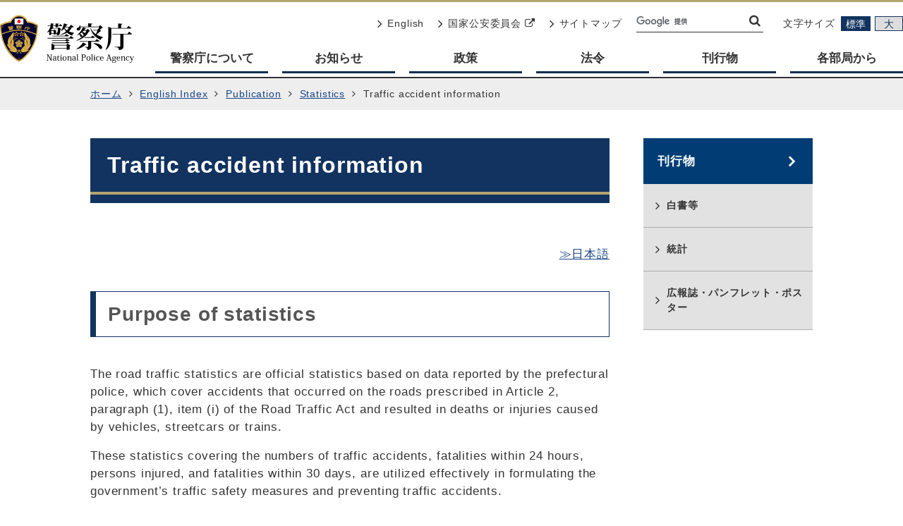

--- FILE ---
content_type: text/html
request_url: https://www.npa.go.jp/publications/statistics/koutsuu/index_jiko_e.html
body_size: 2334
content:
<!DOCTYPE html>
<html lang="ja" class="fsz_N">
<head prefix="og: http://ogp.me/ns# fb: http://ogp.me/ns/fb# article: http://ogp.me/ns/article#">
<meta charset="utf-8">
<meta http-equiv="X-UA-Compatible" content="IE=edge">
<meta name="viewport" content="width=device-width, initial-scale=1">
<meta property="og:image" content="/common2/img/og_image_npa.jpg">
<meta name="twitter:card" content="summary_large_image">
<meta name="format-detection" content="telephone=no, email=no, address=no">
<meta property="og:locale" content="ja_JP">
<meta property="og:site_name" content="警察庁">
<meta property="og:type" content="article">
<meta property="og:title" content="Traffic accident information｜警察庁Webサイト">
<meta property="og:url" content="http://www.npa.go.jp/publications/statistics/koutsuu/index_jiko_e.html">
<title>Traffic accident information｜警察庁Webサイト</title>
<meta name="description" content="">
<meta property="og:description" content="">
<meta name="keywords" content="">
<link rel="stylesheet" href="/common2/css/common.css">
<link rel="stylesheet" href="/common2/css/font-awesome.css">
<link rel="icon" href="/common/img/icon_favicon.ico">
<link rel="apple-touch-icon" sizes="180x180" href="/common/img/icon_apple.png">
</head>
<body class="commonPage" id="page-top">
<noscript>
<p class="pT40 pB40 txt-center">当サイトではJavaScriptを使用しております。ご利用のブラウザ環境によっては、機能が一部限定される場合があります。<br>
  ブラウザの設定でJavaScriptを有効にしていただくことにより、より快適にご利用いただけます。</p>
</noscript>

<header id="header" role="banner">
  <noscript><iframe title="ヘッダー" src="/common_header.html"></iframe></noscript>
</header>

<div id="layer" data-hidden="true" class="layer-none"></div>
<div id="spBox">
<nav class="pathArea" role="navigation" aria-label="現在位置">
  <ul>
    <li><a href="/">ホーム</a></li>
      <li><a href="/english/index.html">English Index</a></li>
      <li><a href="/english/publication/index.html">Publication</a></li>
      <li><a href="/english/Statistics.html">Statistics</a></li>
      <li>Traffic accident information</li>
  </ul>
</nav>
<div id="contArea">
  <main role="main"> 
    <!-- メインコンテンツ -->
    
    <article class="contBlock">
      <h1>Traffic accident information</h1>

      <section>

<div style="text-align: right;"> <a href="/publications/statistics/koutsuu/index_jiko.html">≫日本語</a> 
</div>

        <section>
        <h2>Purpose of statistics</h2>
<p>The road traffic statistics are official statistics based on data reported by the prefectural police, which cover accidents that occurred on the roads prescribed in Article 2, paragraph (1), item (i) of the Road Traffic Act and resulted in deaths or injuries caused by vehicles, streetcars or trains.</p> 
<p>These statistics covering the numbers of traffic accidents, fatalities within 24 hours, persons injured, and fatalities within 30 days, are utilized effectively in formulating the government’s traffic safety measures and preventing traffic accidents.</p>
        </section>
        <section>
        <h2>Overview</h2>
<p><span class="short_text" id="result_box" lang="en"><span>･　<a href="/publications/statistics/koutsuu/yougo_e.html">Explanation of terms</a></span></span><br> <em>･　</em>Points to note<br> <em>･　</em>Errata<br> 　　<span lang="EN-US" style="font-family: &quot;游明朝&quot;,serif; font-size: 10.5pt; mso-bidi-font-size: 11.0pt; mso-ascii-theme-font: minor-latin; mso-fareast-theme-font: minor-fareast; mso-hansi-theme-font: minor-latin; mso-bidi-font-family: &quot;Times New Roman&quot;; mso-bidi-theme-font: minor-bidi; mso-ansi-language: EN-US; mso-fareast-language: JA; mso-bidi-language: AR-SA;"><font color="#000000">No errata are currently published.</font></span><br> <em>･　</em><a href="/publications/statistics/koutsuu/toukeihyo_e.html">Statistics list(update：January&nbsp;6, 2026)</a>&nbsp;<span style="font-style: italic;"><span style="color: rgb(255, 0, 0);">New!</span></span><br> <em>･　</em><a href="https://www.npa.go.jp/toukei/koutuu48/yotei/e-statE_koutu.xml">Release schedule</a></p>
        </section>
        <section>
        <h2>Daily fatalities and traffic accidents fatalities in other countries (Link to external site)</h2>
<p>･　<span class="short_text" id="result_box" lang="en"><span><a href="https://www.itarda.or.jp/english/report">Daily fatalities</a>&nbsp; (ITARDA)<br> &nbsp; Daily&nbsp;traffic accident fatalities&nbsp;</span></span>updated on a daily basis<br> ･　<a href="https://www.itf-oecd.org/irtad-road-safety-database">IRTAD Road Safety Database </a>(IRTAD)&nbsp;<br> 　Annual traffic accident fatalities in&nbsp;other countries<br> &nbsp;<br> <br> &nbsp;</p>
        </section>

        <button class="bkBtn" type="button">前のページに戻る</button>
      </section>
    </article>
  </main>
    <nav id="sideblock" role="navigation" class="sideBlock" aria-labelledby="localnav">
      <noscript><iframe title="サイドナビ" src="/common_sideblock.html"></iframe></noscript>
    </nav>
</div>

<!-- /#contents -->  <div id="topPage" class="jumpBox"><a href="#page-top"><span class="fa fa-angle-up" aria-hidden="true"></span><span class="sr-only">ページの先頭へ</span></a></div>

<!-- フッター  -->
<footer id="footer" role="contentinfo">
  <noscript><iframe title="フッター" src="/common_footer.html"></iframe></noscript>
</footer>

</div>
<script src="/common2/js/js.cookie.js"></script>
<script src="/common2/js/common.js"></script>
</body>
</html>


--- FILE ---
content_type: text/html
request_url: https://www.npa.go.jp/common_header.html
body_size: 18498
content:
<!DOCTYPE html>
<html lang="ja" class="fsz_N">
<head>
  <meta charset="utf-8">
  <meta http-equiv="X-UA-Compatible" content="IE=edge">
  <meta content="noindex" name="robots">
  <link rel="stylesheet" href="/common2/css/common.css">
  <link rel="stylesheet" href="/common2/css/font-awesome.css" >
  <link rel="stylesheet" href="/common2/css/iframe.css">
</head>
<body class="commonPage" id="page-top">
<header id="headerI" role="banner">
  <div class="headerBox">
    <div class="toolBlockSP">
      <ul class="hdLink">
        <li><a href="/english/index.html" lang="en"><span class="fa fa-lg fa-angle-right" aria-hidden="true"></span>English</a></li>
        <li><a href="https://www.npsc.go.jp/index.html" target="_blank" rel="noopener"><span class="fa fa-lg fa-angle-right" aria-hidden="true"></span>国家公安委員会 <span class="fa fa-external-link"></span><span class="sr-only">別ウィンドウで開く</span></a></li>
        <li><a href="/sitemap/index.html"><span class="fa fa-lg fa-angle-right" aria-hidden="true"></span>サイトマップ</a></li>
      </ul>
    </div>
    <div id="ciLogo" class="ciBlock"><a href="/index.html"><img src="/common2/img/logo.svg" alt="警察庁 National Police Agency"></a></div>
    <div class="toolBlock">
      <ul class="hdLink">
        <li><a href="/english/index.html" lang="en"><span class="fa fa-lg fa-angle-right" aria-hidden="true"></span>English</a></li>
        <li><a href="https://www.npsc.go.jp/index.html" target="_blank" rel="noopener"><span class="fa fa-lg fa-angle-right" aria-hidden="true"></span>国家公安委員会 <span class="fa fa-external-link" aria-hidden="true"></span><span class="sr-only">別ウィンドウで開く</span></a></li>
        <li><a href="/sitemap/index.html"><span class="fa fa-lg fa-angle-right" aria-hidden="true"></span>サイトマップ</a></li>
      </ul>
      <div class="searchBox">
        <div class="search_func" role="search">
          <form name="searchform" id="searchform" action="/search.html">
            <input type="hidden" name="cx" value="004978428864055144962:1ocdccyrpuu" />
            <input type="hidden" name="ie" value="UTF-8" />
            <input class="gcs-text gcs-text-bg" type="text" name="q" title="ここに検索語を入力">
            <button type="submit" name="sa" value="検索"><span class="fa fa-search" aria-hidden="true"></span></button>
          </form>
        </div>
      </div>
      <dl class="fszBox">
        <dt>文字サイズ</dt>
        <dd><button id="fsz_N" class="fsz_N" type="button">標準</button> <button id="fsz_L" class="fsz_L" type="button">大</button></dd>
      </dl>
    </div>
    <button id="gnavBtn" class="gnav_btn" aria-controls="gnavBlock" aria-expanded="false" type="button">
      <span class="gnav_open"><img src="/common2/img/sp_menu_btn.svg" alt="">メニュー</span> <span class="gnav_close"><img src="/common2/img/sp_close_btn.svg" alt="">閉じる</span>
    </button>
    <nav id="gnavBlock" class="gnavBlock gnavBlock-none" aria-hidden="false" aria-label="メインメニュー" role="navigation">
      <ul class="gnavBox">
        <li>
          <button class="gnav-btn" aria-controls="snav01" aria-expanded="false" type="button">警察庁について</button>
          <ul id="snav01" class="snavBox gnav-none" aria-hidden="true">
            <li class="snavBox-list">
              <div class="snavBox-list-link">
                <a href="/about/index.html" class="snavBox-list-link-text">警察庁について<span class="fa fa-lg fa-angle-right" aria-hidden="true"></span></a>
              </div>
              <button class="snav2nd-btn" aria-controls="snav2nd01" aria-expanded="false" type="button">
                <span class="snav2nd-btn-open">＋</span>
                <span class="snav2nd-btn-close">－</span>
              </button>
              <div id="snav2nd01" class="snavBox2nd" aria-hidden="true">
                <ul class="snavBox2nd-inner">
                  <li class="snavBox2nd-list"><a href="/about/overview/index.html" class="snavBox2nd-list-link"><span class="fa fa-lg fa-angle-right" aria-hidden="true"></span>警察庁の概要</a></li>
                  <li class="snavBox2nd-list"><a href="https://www.npsc.go.jp/about/chairman/index.html" class="snavBox2nd-list-link"><span class="fa fa-lg fa-angle-right" aria-hidden="true"></span>国家公安委員会委員長・委員 <span class="fa fa-external-link" aria-hidden="true"></span><span class="sr-only">別ウィンドウで開く</span></a></li>
                  <li class="snavBox2nd-list"><a href="/about/agency/index.html" class="snavBox2nd-list-link"><span class="fa fa-lg fa-angle-right" aria-hidden="true"></span>所管の法人</a></li>
                  <li class="snavBox2nd-list"><a href="/about/recruitment/index.html" class="snavBox2nd-list-link"><span class="fa fa-lg fa-angle-right" aria-hidden="true"></span>採用情報</a></li>
                  <li class="snavBox2nd-list"><a href="/about/kids/index.html" class="snavBox2nd-list-link"><span class="fa fa-lg fa-angle-right" aria-hidden="true"></span>キッズページ</a></li>
                </ul>
              </div>
              <button class="snavCloseBtn" aria-controls="snav01" aria-expanded="false" type="button"><span class="fa fa-lg fa-close" aria-hidden="true"></span>閉じる</button>
            </li>
          </ul>
        </li>
        <li>
          <button class="gnav-btn" aria-controls="snav02" aria-expanded="false" type="button">お知らせ</button>
          <ul id="snav02" class="snavBox gnav-none" aria-hidden="true">
            <li class="snavBox-list">
              <div class="snavBox-list-link">
                <a href="/news/index.html" class="snavBox-list-link-text">お知らせ<span class="fa fa-lg fa-angle-right" aria-hidden="true"></span></a>
              </div>
              <button class="snav2nd-btn" aria-controls="snav2nd02" aria-expanded="false" type="button">
                <span class="snav2nd-btn-open">＋</span>
                <span class="snav2nd-btn-close">－</span>
              </button>
              <div id="snav2nd02" class="snavBox2nd" aria-hidden="true">
                <ul class="snavBox2nd-inner">
                  <li class="snavBox2nd-list"><a href="https://www.npsc.go.jp/notice/briefing/index.html" class="snavBox2nd-list-link" target="_blank" rel="noopener"><span class="fa fa-lg fa-angle-right" aria-hidden="true"></span>会見 <span class="fa fa-external-link" aria-hidden="true"></span><span class="sr-only">別ウィンドウで開く</span></a></li>
                  <li class="snavBox2nd-list"><a href="/news/consultation/index.html" class="snavBox2nd-list-link"><span class="fa fa-lg fa-angle-right" aria-hidden="true"></span>パブリック・コメント</a></li>
                  <li class="snavBox2nd-list"><a href="/news/release/index.html" class="snavBox2nd-list-link"><span class="fa fa-lg fa-angle-right" aria-hidden="true"></span>報道発表資料</a></li>
                  <li class="snavBox2nd-list"><a href="/news/event/index.html" class="snavBox2nd-list-link"><span class="fa fa-lg fa-angle-right" aria-hidden="true"></span>行事案内</a></li>
                  <li class="snavBox2nd-list"><a href="/news/procurement/index.html" class="snavBox2nd-list-link"><span class="fa fa-lg fa-angle-right" aria-hidden="true"></span>調達・公募情報</a></li>
                  <li class="snavBox2nd-list"><a href="/news/koho/index.html" class="snavBox2nd-list-link"><span class="fa fa-lg fa-angle-right" aria-hidden="true"></span>警察庁関連報道に対する考え方</a></li>
 			<li class="snavBox2nd-list"><a href="/news/jinji/jinji.html" class="snavBox2nd-list-link"><span class="fa fa-lg fa-angle-right" aria-hidden="true"></span>人事情報</a></li>
                  <li class="snavBox2nd-list"><a href="/news/other/index.html" class="snavBox2nd-list-link"><span class="fa fa-lg fa-angle-right" aria-hidden="true"></span>その他</a></li>
                </ul>
              </div>
              <button class="snavCloseBtn" aria-controls="snav02" aria-expanded="false" type="button"><span class="fa fa-lg fa-close" aria-hidden="true"></span>閉じる</button>
            </li>
          </ul>
        </li>
        <li>
          <button class="gnav-btn" aria-controls="snav03" aria-expanded="false" type="button">政策</button>
          <ul id="snav03" class="snavBox gnav-none" aria-hidden="true">
            <li class="snavBox-list">
              <div class="snavBox-list-link">
                <a href="/policies/index.html" class="snavBox-list-link-text">政策<span class="fa fa-lg fa-angle-right" aria-hidden="true"></span></a>
              </div>
              <button class="snav2nd-btn" aria-controls="snav2nd03" aria-expanded="false" type="button">
                <span class="snav2nd-btn-open">＋</span>
                <span class="snav2nd-btn-close">－</span>
              </button>
              <div id="snav2nd03" class="snavBox2nd" aria-hidden="true">
                <ul class="snavBox2nd-inner">
                  <li class="snavBox2nd-list"><a href="/policies/policy/index.html" class="snavBox2nd-list-link"><span class="fa fa-lg fa-angle-right" aria-hidden="true"></span>政策一覧</a></li>
                  <li class="snavBox2nd-list"><a href="/policies/council/index.html" class="snavBox2nd-list-link"><span class="fa fa-lg fa-angle-right" aria-hidden="true"></span>審議会・研究会</a></li>
                  <li class="snavBox2nd-list"><a href="/policies/budget/index.html" class="snavBox2nd-list-link"><span class="fa fa-lg fa-angle-right" aria-hidden="true"></span>予算・決算</a></li>
                  <li class="snavBox2nd-list"><a href="/policies/shinsei_index.html" class="snavBox2nd-list-link"><span class="fa fa-lg fa-angle-right" aria-hidden="true"></span>申請・届出等</a></li>
                  <li class="snavBox2nd-list"><a href="/policies/evaluation/index.html" class="snavBox2nd-list-link"><span class="fa fa-lg fa-angle-right" aria-hidden="true"></span>政策評価等</a></li>
                  <li class="snavBox2nd-list"><a href="/policies/disclosure/index.html" class="snavBox2nd-list-link"><span class="fa fa-lg fa-angle-right" aria-hidden="true"></span>情報公開</a></li>
                </ul>
              </div>
              <button class="snavCloseBtn" aria-controls="snav02" aria-expanded="false" type="button"><span class="fa fa-lg fa-close" aria-hidden="true"></span>閉じる</button>
            </li>
          </ul>
        </li>
        <li>
          <button class="gnav-btn" aria-controls="snav04" aria-expanded="false" type="button">法令</button>
          <ul id="snav04" class="snavBox gnav-none" aria-hidden="true">
            <li class="snavBox-list">
              <div class="snavBox-list-link">
                <a href="/laws/index.html" class="snavBox-list-link-text">法令<span class="fa fa-lg fa-angle-right" aria-hidden="true"></span></a>
              </div>
              <button class="snav2nd-btn" aria-controls="snav2nd04" aria-expanded="false" type="button">
                <span class="snav2nd-btn-open">＋</span>
                <span class="snav2nd-btn-close">－</span>
              </button>
              <div id="snav2nd04" class="snavBox2nd" aria-hidden="true">
                <ul class="snavBox2nd-inner">
                  <li class="snavBox2nd-list"><a href="/laws/shokanhourei/index.html" class="snavBox2nd-list-link"><span class="fa fa-lg fa-angle-right" aria-hidden="true"></span>所管法令</a></li>
                  <li class="snavBox2nd-list"><a href="/laws/kokkai/index.html" class="snavBox2nd-list-link"><span class="fa fa-lg fa-angle-right" aria-hidden="true"></span>国会提出法案</a></li>
                  <li class="snavBox2nd-list"><a href="/laws/kaisei/index.html" class="snavBox2nd-list-link"><span class="fa fa-lg fa-angle-right" aria-hidden="true"></span>告知</a></li>
                  <li class="snavBox2nd-list"><a href="/laws/notification/index.html" class="snavBox2nd-list-link"><span class="fa fa-lg fa-angle-right" aria-hidden="true"></span>通知・通達</a></li>
                  <li class="snavBox2nd-list"><a href="/laws/noaction/index.html" class="snavBox2nd-list-link"><span class="fa fa-lg fa-angle-right" aria-hidden="true"></span>法令適用事前確認手続</a></li>
                </ul>
              </div>
              <button class="snavCloseBtn" aria-controls="snav02" aria-expanded="false" type="button"><span class="fa fa-lg fa-close" aria-hidden="true"></span>閉じる</button>
            </li>
          </ul>
        </li>
        <li>
          <button class="gnav-btn" aria-controls="snav05" aria-expanded="false" type="button">刊行物</button>
          <ul id="snav05" class="snavBox gnav-none" aria-hidden="true">
            <li class="snavBox-list">
              <div class="snavBox-list-link">
                <a href="/publications/index.html" class="snavBox-list-link-text">刊行物<span class="fa fa-lg fa-angle-right" aria-hidden="true"></span></a>
              </div>
              <button class="snav2nd-btn" aria-controls="snav2nd05" aria-expanded="false" type="button">
                <span class="snav2nd-btn-open">＋</span>
                <span class="snav2nd-btn-close">－</span>
              </button>
              <div id="snav2nd05" class="snavBox2nd" aria-hidden="true">
                <ul class="snavBox2nd-inner">
                  <li class="snavBox2nd-list"><a href="/publications/whitepaper/index.html" class="snavBox2nd-list-link"><span class="fa fa-lg fa-angle-right" aria-hidden="true"></span>白書等</a></li>
                  <li class="snavBox2nd-list"><a href="/publications/statistics/index.html" class="snavBox2nd-list-link"><span class="fa fa-lg fa-angle-right" aria-hidden="true"></span>統計</a></li>
                  <li class="snavBox2nd-list"><a href="/publications/booklet/index.html" class="snavBox2nd-list-link"><span class="fa fa-lg fa-angle-right" aria-hidden="true"></span>広報誌・パンフレット・ポスター</a></li>
                </ul>
              </div>
              <button class="snavCloseBtn" aria-controls="snav02" aria-expanded="false" type="button"><span class="fa fa-lg fa-close" aria-hidden="true"></span>閉じる</button>
            </li>
          </ul>
        </li>
        <li>
          <button class="gnav-btn" aria-controls="snav06" aria-expanded="false" type="button">各部局から</button>
          <ul id="snav06" class="snavBox gnav-none" aria-hidden="true">
            <li class="snavBox-list">
              <div class="snavBox-list-link">
                <a href="/bureau/index.html" class="snavBox-list-link-text">各部局から<span class="fa fa-lg fa-angle-right" aria-hidden="true"></span></a>
              </div>
              <button class="snav2nd-btn" aria-controls="snav2nd06" aria-expanded="false" type="button">
                <span class="snav2nd-btn-open">＋</span>
                <span class="snav2nd-btn-close">－</span>
              </button>
              <div id="snav2nd06" class="snavBox2nd" aria-hidden="true">
                <ul class="snavBox2nd-inner">
                  <li class="snavBox2nd-list"><a href="/bureau/soumu/index.html" class="snavBox2nd-list-link"><span class="fa fa-lg fa-angle-right" aria-hidden="true"></span>長官官房</a></li>
                  <li class="snavBox2nd-list"><a href="/bureau/safetylife/index.html" class="snavBox2nd-list-link"><span class="fa fa-lg fa-angle-right" aria-hidden="true"></span>生活安全局</a></li>
                  <li class="snavBox2nd-list"><a href="/bureau/criminal/index.html" class="snavBox2nd-list-link"><span class="fa fa-lg fa-angle-right" aria-hidden="true"></span>刑事局</a></li>
                  <li class="snavBox2nd-list"><a href="/bureau/sosikihanzai/index.html" class="snavBox2nd-list-link"><span class="fa fa-lg fa-angle-right" aria-hidden="true"></span>組織犯罪対策部</a></li>
                  <li class="snavBox2nd-list"><a href="/bureau/traffic/index.html" class="snavBox2nd-list-link"><span class="fa fa-lg fa-angle-right" aria-hidden="true"></span>交通局</a></li>
                  <li class="snavBox2nd-list"><a href="/bureau/security/index.html" class="snavBox2nd-list-link"><span class="fa fa-lg fa-angle-right" aria-hidden="true"></span>警備局</a></li>
                  <li class="snavBox2nd-list"><a href="/bureau/cyber/index.html" class="snavBox2nd-list-link"><span class="fa fa-lg fa-angle-right" aria-hidden="true"></span>サイバー警察局</a></li>
                </ul>
              </div>
              <button class="snavCloseBtn" aria-controls="snav02" aria-expanded="false" type="button"><span class="fa fa-lg fa-close" aria-hidden="true"></span>閉じる</button>
            </li>
          </ul>
        </li>
      </ul>
      <button id="gnavBtn-close" class="sp-closeBtn" aria-controls="gnavBlock" aria-expanded="false" type="button">閉じる</button>
    </nav>
    <div id="ciBlockSP" class="ciBlockSP"><a href="/index.html"><img src="/common2/img/logo.svg" alt="警察庁 National Police Agency"></a></div>
    <button id="searchBtn" class="search_btn" aria-controls="searchBlock_sp" aria-expanded="false" type="button">
      <span class="search_open"><img src="/common2/img/sp_search_btn.svg" alt="検索"></span>
      <span class="search_close"><img src="/common2/img/sp_close_btn.svg" alt="">閉じる</span>
    </button>
    <div id="searchBlock_sp" class="searchBox_sp search-none" aria-hidden="true">
      <form class="searchBlock_sp-form" name="searchformSP" action="/search.html">
        <input type="hidden" name="cx" value="004978428864055144962:1ocdccyrpuu" />
        <input type="hidden" name="ie" value="UTF-8" />
        <input class="gcs-text gcs-text-bg searchBlock_sp-textbox" type="text" name="q" title="ここに検索語を入力">
        <button class="searchBlock_sp-submitBtn" type="submit" value="検索"><span class="fa fa-lg fa-search" aria-hidden="true"></span></button>
      </form>
      <button id="searchBtn-close" class="sp-closeBtn" aria-controls="searchBlock_sp" aria-expanded="false" type="button">閉じる</button>
    </div>
  </div>
</header>
</body>
</html>

--- FILE ---
content_type: text/html
request_url: https://www.npa.go.jp/common_sideblock.html
body_size: 1849
content:
<!DOCTYPE html>
<html lang="ja" class="fsz_N">
<head>
  <meta charset="utf-8">
  <meta http-equiv="X-UA-Compatible" content="IE=edge">
  <meta content="noindex" name="robots">
  <link rel="stylesheet" href="/common2/css/common.css">
  <link rel="stylesheet" href="/common2/css/font-awesome.css" >
  <link rel="stylesheet" href="/common2/css/iframe.css">
</head>
<body class="commonPage" id="page-top">

<nav id="aboutI" role="navigation" class="sideBlock" aria-labelledby="localnav">
  <h2 id="localnav"><a href="/about/">警察庁について</a></h2>
  <section>
    <ul class="local-nav">
      <li><a href="/about/overview/index.html">警察庁の概要</a>
        <ul>
          <li><a href="/about/overview/sikumi.html">警察のしくみ</a></li>
          <li><a href="/about/overview/kaikaku.html">警察改革</a></li>
          <li><a href="/about/overview/map.html">警察庁の所在地・連絡先</a></li>
          <li><a href="/about/overview/kokusai.html">国際的な警察活動</a></li>
          <li><a href="/about/overview/mascot.html">警察マスコット図鑑</a></li>
          <li><a href="/about/overview/kurumazahurusatoto-ku.html">「車座ふるさとトーク」の開催概要</a></li>
          <li><a href="http://www.moj.go.jp/KYOUSEI/SYOGU/index.html" class="hide_icon">未決拘禁者の処遇等に関する有識者会議について<span aria-hidden="true" class="icons icon-external">&nbsp;</span><span class="sr-only">別ウィンドウで開く</span></a></li>
          <li><a href="/about/overview/ryuchi/toppage.html">警察の留置業務</a></li>
        </ul>
      </li>
      <li><a href="https://www.npsc.go.jp/about/chairman/index.html" class="hide_icon">国家公安委員会委員長・委員<span aria-hidden="true" class="icons icon-external">&nbsp;</span><span class="sr-only">別ウィンドウで開く</span></a></li>
      <li><a href="/about/agency/index.html">所管の法人</a></li>
      <li><a href="/about/recruitment/index.html">採用情報</a></li>
      <li><a href="/about/kids/index.html">キッズページ</a></li>
    </ul>
  </section>
</nav>

<nav id="newsI" role="navigation" class="sideBlock" aria-labelledby="localnav">
  <h2 id="localnav"><a href="/news/index.html">お知らせ</a></h2>
  <section>
    <ul class="local-nav">
      <li><a href="https://www.npsc.go.jp/notice/briefing/index.html" class="hide_icon">会見<span aria-hidden="true" class="icons icon-external">&nbsp;</span><span class="sr-only">別ウィンドウで開く</span></a></li>
      <li><a href="/news/consultation/index.html">パブリック・コメント</a></li>
      <li><a href="/news/release/index.html">報道発表資料</a></li>
      <li><a href="/news/event/index.html">行事案内</a></li>
      <li><a href="/news/procurement/index.html">調達・公募情報</a>
        <ul>
          <li><a href="/news/procurement/npa/index.html">警察庁調達情報</a></li>
          <li><a href="/news/procurement/chihokikan/index.html">地方機関調達情報</a></li>
        </ul>
      </li>
      <li><a href="/news/koho/index.html">警察庁関連報道に対する考え方</a> </li>
      <li><a href="/news/other/index.html">その他</a></li>
    </ul>
  </section>
</nav>

<nav id="policiesI" role="navigation" class="sideBlock" aria-labelledby="localnav">
  <h2 id="localnav"><a href="/policies/index.html">政策</a></h2>
  <section>
    <ul class="local-nav">
      <li><a href="/policies/policy/index.html">政策一覧</a></li>
      <li><a href="/policies/council/index.html">審議会・研究会</a></li>
      <li><a href="/policies/budget/index.html">予算・決算</a></li>
      <li><a href="/policies/shinsei_index.html">申請・届出等</a></li>
      <li><a href="/policies/evaluation/index.html">政策評価等</a></li>
      <li><a href="/policies/disclosure/index.html">情報公開</a></li>
    </ul>
  </section>
</nav>

<nav id="lawsI" role="navigation" class="sideBlock" aria-labelledby="localnav">
  <h2 id="localnav"><a href="/laws/index.html">法令</a></h2>
  <section>
    <ul class="local-nav">
      <li><a href="/laws/shokanhourei/index.html">所管法令</a>
        <ul>
          <li><a href="/laws/shokanhourei/houritsu.html">法律</a></li>
          <li><a href="/laws/shokanhourei/seirei.html">政令</a></li>
          <li><a href="/laws/shokanhourei/furei.html">府令</a></li>
          <li><a href="/laws/shokanhourei/kisoku.html">国家公安委員会規則</a></li>
        </ul>
      </li>
      <li><a href="/laws/kokkai/index.html">国会提出法案</a></li>
      <li><a href="/laws/kaisei/index.html">告知</a>
        <ul>
          <li><a href="/laws/kaisei/houritsu.html">法律</a></li>
          <li><a href="/laws/kaisei/seirei.html">政令</a></li>
          <li><a href="/laws/kaisei/furei.html">府令</a></li>
          <li><a href="/laws/kaisei/kisoku.html">国家公安委員会規則</a></li>
          <li><a href="/laws/kaisei/kokuji/index.html">告示</a></li>
        </ul>
      </li>
      <li><a href="/laws/notification/index.html">通知・通達</a>
        <ul>
          <li><a href="/laws/notification/kunrei.html">警察庁訓令</a></li>
          <li><a href="/laws/notification/kanbou.html">警察庁の施策を示す通達(長官官房)</a></li>
          <li><a href="/laws/notification/seian.html">警察庁の施策を示す通達(生活安全局)</a></li>
          <li><a href="/laws/notification/keiji.html">警察庁の施策を示す通達(刑事局)</a></li>
          <li><a href="/laws/notification/sosikihanzai.html">警察庁の施策を示す通達(組織犯罪対策部)</a></li>
          <li><a href="/laws/notification/koutuu.html">警察庁の施策を示す通達(交通局)</a></li>
          <li><a href="/laws/notification/keibi.html">警察庁の施策を示す通達(警備局)</a></li>
          <li><a href="/laws/notification/gaiji.html">警察庁の施策を示す通達(外事情報部)</a></li>
          <li><a href="/laws/notification/keibiunyou.html">警察庁の施策を示す通達(警備運用部)</a></li>
          <li><a href="/laws/notification/cyber.html">警察庁の施策を示す通達(サイバー警察局)</a></li>
        </ul>
      </li>
      <li><a href="/laws/noaction/index.html">法令適用事前確認手続</a></li>
    </ul>
  </section>
</nav>

<nav id="publicationsI" role="navigation" class="sideBlock" aria-labelledby="localnav">
  <h2 id="localnav"><a href="/publications/index.html">刊行物</a></h2>
  <section>
    <ul class="local-nav">
      <li><a href="/publications/whitepaper/index.html">白書等</a></li>
      <li><a href="/publications/statistics/index.html">統計</a></li>
      <li><a href="/publications/booklet/index.html">広報誌・パンフレット・ポスター</a></li>
    </ul>
  </section>
</nav>

<nav id="bureauI" role="navigation" class="sideBlock" aria-labelledby="localnav">
  <h2 id="localnav"><a href="/bureau/index.html">各部局から</a></h2>
  <section>
    <ul class="local-nav">
      <li><a href="/bureau/soumu/index.html">長官官房</a></li>
      <li><a href="/bureau/safetylife/index.html">生活安全局</a></li>
      <li><a href="/bureau/criminal/index.html">刑事局</a></li>
      <li><a href="/bureau/sosikihanzai/index.html">組織犯罪対策部</a></li>
      <li><a href="/bureau/traffic/index.html">交通局</a></li>
      <li><a href="/bureau/security/index.html">警備局</a></li>
      <li><a href="/bureau/cyber/index.html">サイバー警察局</a></li>
    </ul>
  </section>
</nav>
</body>
</html>

--- FILE ---
content_type: text/html
request_url: https://www.npa.go.jp/common_footer.html
body_size: 9028
content:
<!DOCTYPE html>
<html lang="ja" class="fsz_N">
<head>
  <meta charset="utf-8">
  <meta http-equiv="X-UA-Compatible" content="IE=edge">
  <meta content="noindex" name="robots">
  <link rel="stylesheet" href="/common2/css/common.css">
  <link rel="stylesheet" href="/common2/css/font-awesome.css" >
  <link rel="stylesheet" href="/common2/css/iframe.css">
</head>
<body class="commonPage" id="page-top">
<footer id="footerI" role="contentinfo">
  <nav class="stmpBlock" role="navigation" aria-label="フッターリンク">
    <div class="stmpBox">
      <div class="stmp_col">
        <ul class="stmp_col_inner">
          <li>
            <div class="stmp_col_name"><a href="/about/index.html">警察庁について</a></div>
            <ul class="stmp_col_item">
              <li><a href="/about/overview/index.html">警察庁の概要</a></li>
              <li><a href="https://www.npsc.go.jp/about/chairman/index.html">国家公安委員会委員長・委員<span class="icons icon-external" aria-hidden="true"></span><span class="sr-only">別ウィンドウで開く</span></a></li>
              <li><a href="/about/agency/index.html">所管の法人</a></li>
              <li><a href="/about/recruitment/index.html">採用情報</a></li>
              <li><a href="/about/kids/index.html">キッズページ</a></li>
            </ul>
          </li>
          <li>
            <div class="stmp_col_name"><a href="/news/index.html">お知らせ</a></div>
            <ul class="stmp_col_item">
              <li><a href="https://www.npsc.go.jp/notice/briefing/index.html">会見<span class="icons icon-external" aria-hidden="true"></span><span class="sr-only">別ウィンドウで開く</span></a></li>
              <li><a href="/news/consultation/index.html">パブリック・コメント</a></li>
              <li><a href="/news/release/index.html">報道発表</a></li>
              <li><a href="/news/event/index.html">行事案内</a></li>
              <li><a href="/news/procurement/index.html">調達・公募情報</a></li>
              <li><a href="/news/koho/index.html">警察庁関連報道に対する考え方</a></li>
              <li><a href="/news/other/index.html">その他</a></li>
            </ul>
          </li>
          <li>
            <div class="stmp_col_name"><a href="/policies/index.html">政策</a></div>
            <ul class="stmp_col_item">
              <li><a href="/policies/policy/index.html">政策一覧</a></li>
              <li><a href="/policies/council/index.html">審議会・研究会</a></li>
              <li><a href="/policies/budget/index.html">予算・決算</a></li>
              <li><a href="/policies/shinsei_index.html">申請・届出等</a></li>
              <li><a href="/policies/evaluation/index.html">政策評価等</a></li>
              <li><a href="/policies/disclosure/index.html">情報公開</a></li>
            </ul>
          </li>
          <li>
            <div class="stmp_col_name"><a href="/laws/index.html">法令</a></div>
            <ul class="stmp_col_item">
              <li><a href="/laws/shokanhourei/index.html">所管法令</a></li>
              <li><a href="/laws/kokkai/index.html">国会提出法案</a></li>
              <li><a href="/laws/kaisei/index.html">告知</a></li>
              <li><a href="/laws/notification/index.html">通知・通達</a></li>
              <li><a href="/laws/noaction/index.html">法令適用事前確認手続</a></li>
            </ul>
          </li>
          <li>
            <div class="stmp_col_name"><a href="/publications/index.html">刊行物</a></div>
            <ul class="stmp_col_item">
              <li><a href="/publications/whitepaper/index.html">白書等</a></li>
              <li><a href="/publications/statistics/index.html">統計</a></li>
              <li><a href="/publications/booklet/index.html">広報誌・パンフレット・ポスター</a></li>
            </ul>
          </li>
          <li>
            <div class="stmp_col_name"><a href="/bureau/index.html">各部局から</a></div>
            <ul class="stmp_col_item">
              <li><a href="/bureau/soumu/index.html">長官官房</a></li>
              <li><a href="/bureau/safetylife/index.html">生活安全局</a></li>
              <li><a href="/bureau/criminal/index.html">刑事局</a></li>
              <li><a href="/bureau/sosikihanzai/index.html">組織犯罪対策部</a></li>
              <li><a href="/bureau/traffic/index.html">交通局</a></li>
              <li><a href="/bureau/security/index.html">警備局</a></li>
              <li><a href="/bureau/cyber/index.html">サイバー警察局</a></li>
            </ul>
          </li>
        </ul>
        <ul class="stmp_affiliate">
          <li>
            <div class="stmp_col_name"><a href="/affiliate/index.html">附属機関・地方機関</a></div>
              <ul class="stmp_col_item">
                <li><a href="/keidai/index.html">警察大学校</a></li>
                <li><a href="/nrips/jp/index.html">科学警察研究所</a></li>
                <li><a href="/kougu/index.html">皇宮警察本部</a></li>
                <li><a href="https://www.tohoku.npa.go.jp/index.html" target="_blank" rel="noopener">東北管区警察局<span class="icons icon-external" aria-hidden="true"></span><span class="sr-only">別ウィンドウで開く</span></a></li>
                <li><a href="https://www.kanto.npa.go.jp/index.html" target="_blank" rel="noopener">関東管区警察局<span class="icons icon-external" aria-hidden="true"></span><span class="sr-only">別ウィンドウで開く</span></a></li>
                <li><a href="https://www.chubu.npa.go.jp/index.html" target="_blank" rel="noopener">中部管区警察局<span class="icons icon-external" aria-hidden="true"></span><span class="sr-only">別ウィンドウで開く</span></a></li>
                <li><a href="https://www.kinki.npa.go.jp/index.html" target="_blank" rel="noopener">近畿管区警察局<span class="icons icon-external" aria-hidden="true"></span><span class="sr-only">別ウィンドウで開く</span></a></li>
                <li><a href="https://www.chugoku.npa.go.jp/index.html" target="_blank" rel="noopener">中国四国管区警察局<span class="icons icon-external" aria-hidden="true"></span><span class="sr-only">別ウィンドウで開く</span></a></li>
                <li><a href="https://www.shikoku.npa.go.jp/index.html" target="_blank" rel="noopener">中国四国管区警察局四国警察支局<span class="icons icon-external" aria-hidden="true"></span><span class="sr-only">別ウィンドウで開く</span></a></li>
                <li><a href="https://www.kyushu.npa.go.jp/" target="_blank" rel="noopener">九州管区警察局<span class="icons icon-external" aria-hidden="true"></span><span class="sr-only">別ウィンドウで開く</span></a></li>
                <li><a href="https://www.npa.go.jp/joutuu/saiyou2/2syugijyutukeisaiyou/totsutop.html" target="_blank" rel="noopener">東京都警察情報通信部<span class="icons icon-external" aria-hidden="true"></span><span class="sr-only">別ウィンドウで開く</span></a></li>
                <li><a href="https://www.police.pref.hokkaido.lg.jp/joutuu/index.html" target="_blank" rel="noopener">北海道警察情報通信部<span class="icons icon-external" aria-hidden="true"></span><span class="sr-only">別ウィンドウで開く</span></a></li>
              </ul>
          </li>
          <li>
            <div class="stmp_col_name"><a href="/link/prefectural.html">都道府県警察本部リンク</a></div>
          </li>
          <li>
            <div class="stmp_col_name"><a href="/link/index.html">関連リンク</a></div>
          </li>
        </ul>
      </div>
    </div>
  </nav>
  <div class="infoBlock">
    <div class="infoBox">
      <ul class="ftLink">
        <li><a href="/rules/index.html">利用規約・免責事項・著作権</a></li>
        <li><a href="/policy/index.html">プライバシーポリシー</a></li>
        <li><a href="/accessibility/index.html">ウェブアクセシビリティ</a></li>
        <li><a href="/sitemap/index.html">サイトマップ</a></li>
        <li><a href="/rss/index.html">RSS配信について</a></li>
      </ul>
      <dl class="addBox">
        <dt>警察庁</dt>
        <dd>
          〒100-8974 東京都千代田区霞が関2丁目1番2号 <br>
          電話番号　03-3581-0141（代表）<a href="/goiken_notes.html">※留意事項</a><br>
          法人番号　8000012130001
        </dd>
        <dd>
          <ul>
            <li><a href="/goiken_index.html">ご意見、各種相談・情報提供等</a></li>
            <li><a href="/about/overview/map.html">アクセス（地図）</a></li>
          </ul>
        </dd>
      </dl>
      <small lang="en">&copy; National Police Agency.</small>
    </div>
  </div>
</footer>
</body>
</html>

--- FILE ---
content_type: image/svg+xml
request_url: https://www.npa.go.jp/common2/img/sp_search_btn.svg
body_size: 521
content:
<?xml version="1.0" encoding="utf-8"?>
<!-- Generator: Adobe Illustrator 25.0.0, SVG Export Plug-In . SVG Version: 6.00 Build 0)  -->
<svg version="1.1" id="レイヤー_1" xmlns="http://www.w3.org/2000/svg" xmlns:xlink="http://www.w3.org/1999/xlink" x="0px"
	 y="0px" width="36px" height="36px" viewBox="0 0 36 36" style="enable-background:new 0 0 36 36;" xml:space="preserve">
<style type="text/css">
	.st0{fill:#545454;}
</style>
<g>
	<path class="st0" d="M15.49,8.83c-0.04,0-0.09,0-0.13,0c-3.73,0.04-6.72,3.09-6.68,6.82c0,0.04,0,0.09,0,0.13
		c0.04,3.73,3.09,6.72,6.82,6.68c0.04,0,0.09,0,0.13,0c3.73-0.04,6.72-3.09,6.68-6.82c0-0.04,0-0.09,0-0.13
		C22.27,11.78,19.22,8.79,15.49,8.83z"/>
	<path class="st0" d="M32,0H4C1.79,0,0,1.79,0,4v28c0,2.21,1.79,4,4,4h28c2.21,0,4-1.79,4-4V4C36,1.79,34.21,0,32,0z M27.79,29.85
		l-6.57-6.57c-1.64,1.25-3.66,1.92-5.73,1.91c-0.04,0-0.08,0-0.12,0c-5.24-0.03-9.46-4.31-9.42-9.54c0-0.04,0-0.08,0-0.12
		c0.03-5.24,4.31-9.46,9.54-9.42c0.04,0,0.08,0,0.12,0c5.24,0.03,9.46,4.3,9.43,9.54c0.02,2.07-0.66,4.08-1.91,5.73l6.57,6.57
		L27.79,29.85z"/>
</g>
</svg>


--- FILE ---
content_type: image/svg+xml
request_url: https://www.npa.go.jp/common2/img/sp_menu_btn.svg
body_size: 240
content:
<svg xmlns="http://www.w3.org/2000/svg" width="33" height="24" viewBox="0 0 33 24"><defs><style>.a{fill:#545454;}</style></defs><g transform="translate(-4)"><rect class="a" width="33" height="4" transform="translate(4)"/><rect class="a" width="33" height="4" transform="translate(4 10)"/><rect class="a" width="33" height="4" transform="translate(4 20)"/></g></svg>

--- FILE ---
content_type: image/svg+xml
request_url: https://www.npa.go.jp/common2/img/sp_close_btn.svg
body_size: 215
content:
<svg xmlns="http://www.w3.org/2000/svg" width="19" height="19" viewBox="0 0 19 19"><defs><style>.a{fill:#fff;}</style></defs><path class="a" d="M42.427,13.374l-2.111-2.111-7.389,7.389-7.389-7.389-2.111,2.111,7.389,7.389-7.389,7.389,2.111,2.111,7.389-7.389,7.389,7.389,2.111-2.111-7.389-7.389Z" transform="translate(-23.427 -11.263)"/></svg>